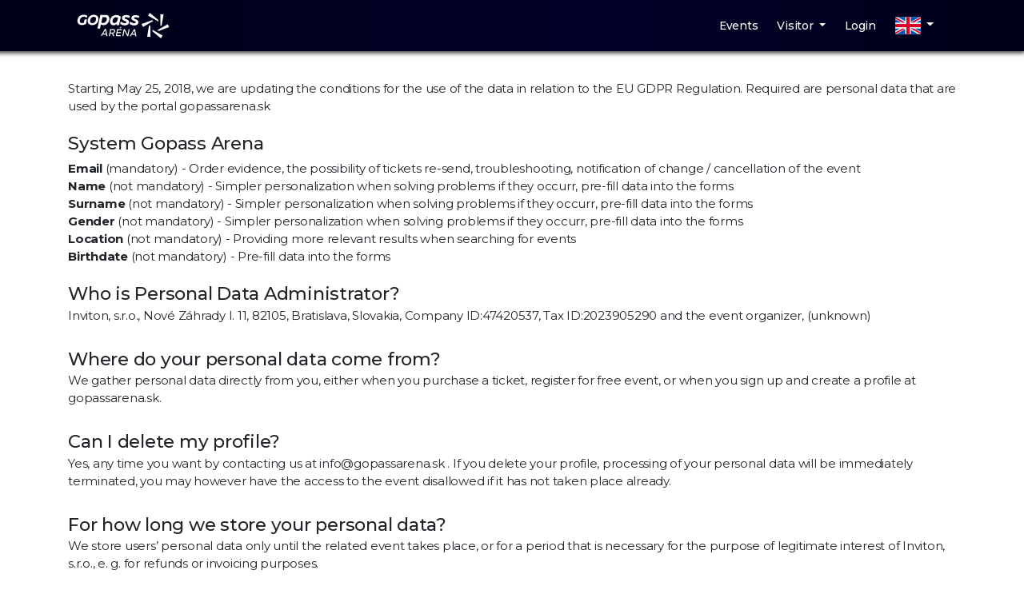

--- FILE ---
content_type: text/html; charset=utf-8
request_url: https://gopassarena.sk/gdpr-justification?language=en&type=reg
body_size: 5812
content:



<!doctype html>
<html lang="en">
<head>
		<title>Gopass Arena</title>

	<meta charset="utf-8" />

		<meta name="robots" content="NOINDEX, FOLLOW" />

	<meta name="viewport" content="width=device-width, initial-scale=1, shrink-to-fit=no" />
	<meta name="author" content="Inviton">
	<meta name="theme-color" content="#000022">



	<link href="https://fonts.googleapis.com/css?family=Montserrat:300,400,500,600,700,800&amp;subset=latin-ext" rel="stylesheet">
	<link href="https://inviton-cdn.azureedge.net/assets/newhome/cdn/plugins/bootstrap4/css/bootstrap.min.css?v=Hn8JThmtuEiejedcYg4EWbF0svr1GongONxkpNbN66wbtfc" rel="stylesheet"/>
<link href="https://inviton-cdn.azureedge.net/assets/bundles/css/bundle-inviton-core-new.min.css?v=fY5jiqibOsMkSiWCLfGJyvnXKHgDBINUe8MHcEl9X4Ebtfc" rel="stylesheet"/>
<link href="https://inviton-cdn.azureedge.net/assets/bundles/manual/icons-bundle-fa5.css?v=5mo1WGQdcPyk-40kw6NCf3LNXnEYyxxk_PHNyqnZjUEbtfc" rel="stylesheet"/>

	




	<link rel="icon" type="image/png" href="https://inviton-storage.azureedge.net/imgstore/logofavicon-ZUFWX1638258056490659203.png" />
</head>
<body class="inv-header-visible inv-ns-page ">
	<header style="display:block;">
		
    

<nav class="navbar navbar-expand-md navbar-dark bg-dark fixed-top user-not-logged">
    <div class="container">
        <button class="navbar-toggler border-0 m-0 p-0 collapsed" type="button" data-toggle="collapse" data-target="#navbarMain" aria-controls="navbarMain" aria-expanded="false" aria-label="Toggle navigation">
            <i class="icon icon-menu" aria-hidden="true"></i>
        </button>

        <a class="navbar-brand mx-1" href="/" title="">
            <div class="navbar-logo-wrap" style="background-image:url('https://inviton-storage.azureedge.net/docstore/inviton-logo-white-9AWO8J638258055895671543.svg')"></div>
        </a>


        <div class="navbar-collapse collapse flex-row-reverse pr-3" id="navbarMain" aria-expanded="false" role="navigation" style="">
            <ul class="navbar-nav">
                <li class="d-block nav-item d-md-inline-block">
                    <a href="/events" class="nav-link " title="See our TOP events.">Events</a>
                </li>

                <li class="nav-item nav-hiding-item dropdown">
                    <a class="nav-link dropdown-toggle" href="#" id="navbarVisitor" role="button" data-toggle="dropdown" aria-haspopup="true" aria-expanded="false">
                        Visitor
                    </a>
                    <div class="dropdown-menu" aria-labelledby="navbarVisitor">
                        <a class="dropdown-item" href="/home">
                            <i class="fa fa-calendar mr-2"></i>
                            Events
                        </a>
                        <a class="dropdown-item" href="/my-tickets">
                            <i class="fa fa-tags"></i>
                            My tickets
                        </a>
                        <a class="dropdown-item scroll" href="#contact" title="How to contact us?">
                            <i class="far fa-envelope mr-2"></i>
                            Contact
                        </a>
                        <a class="dropdown-item" href="/terms-and-conditions">
                            <i class="far fa-check-square mr-2"></i>
                            Terms and conditions
                        </a>

                        
                            <a class="dropdown-item" href="/login">
                                <i class="fa fa-key mr-2"></i>
                                Login
                            </a>
                    </div>
                </li>


                    <li class="nav-item nav-hiding-item">
                        <a href="/login" class="nav-link" title="Log in to the system">Login</a>
                    </li>

                <li class="nav-item dropdown">
                    <a class="nav-link dropdown-toggle py-1" href="#" id="navbarDropdown" role="button" data-toggle="dropdown" aria-haspopup="true" aria-expanded="false">
                        <img src="https://inviton-cdn.azureedge.net/assets/newhome/images/flags/united-kingdom.svg" class="img-fluid" width="32" alt="Current language" />
                    </a>
                    <div class="dropdown-menu" aria-labelledby="navbarDropdown">
                        <a class="dropdown-item px-3" href="javascript:appLite.onLanguageChanged('cs',true)">
                            <div class="row no-gutters align-items-center">
                                <div class="col-4"><img alt="Česky" src="https://inviton-cdn.azureedge.net/assets/newhome/images/flags/czech-republic.svg" class="img-fluid" width="32" /></div>
                                <div class="col-8 pl-2">Česky</div>
                            </div>
                        </a>
                        <a class="dropdown-item px-3" href="javascript:appLite.onLanguageChanged('de',true)">
                            <div class="row no-gutters align-items-center">
                                <div class="col-4"><img alt="Deutsch" src="https://inviton-cdn.azureedge.net/assets/newhome/images/flags/germany.svg" class="img-fluid" width="32" /></div>
                                <div class="col-8 pl-2">Deutsch</div>
                            </div>
                        </a>
                        <a class="dropdown-item px-3" href="javascript:appLite.onLanguageChanged('en',true)">
                            <div class="row no-gutters align-items-center">
                                <div class="col-4"><img alt="English" src="https://inviton-cdn.azureedge.net/assets/newhome/images/flags/united-kingdom.svg" class="img-fluid" width="32" /></div>
                                <div class="col-8 pl-2">English</div>
                            </div>
                        </a>
                        <a class="dropdown-item px-3" href="javascript:appLite.onLanguageChanged('lv',true)">
                            <div class="row no-gutters align-items-center">
                                <div class="col-4"><img alt="Latviešu" src="https://inviton-cdn.azureedge.net/assets/newhome/images/flags/latvia.svg" class="img-fluid" width="32" /></div>
                                <div class="col-8 pl-2">Latviešu</div>
                            </div>
                        </a>
                        <a class="dropdown-item px-3" href="javascript:appLite.onLanguageChanged('pl',true)">
                            <div class="row no-gutters align-items-center">
                                <div class="col-4"><img alt="Polski" src="https://inviton-cdn.azureedge.net/assets/newhome/images/flags/poland.svg" class="img-fluid" width="32" /></div>
                                <div class="col-8 pl-2">Polski</div>
                            </div>
                        </a>
                        <a class="dropdown-item px-3" href="javascript:appLite.onLanguageChanged('sk',true)">
                            <div class="row no-gutters align-items-center">
                                <div class="col-4"><img alt="Slovensky" src="https://inviton-cdn.azureedge.net/assets/newhome/images/flags/slovakia.svg" class="img-fluid" width="32" /></div>
                                <div class="col-8 pl-2">Slovensky</div>
                            </div>
                        </a>
                        <a class="dropdown-item px-3" href="javascript:appLite.onLanguageChanged('hu',true)">
                            <div class="row no-gutters align-items-center">
                                <div class="col-4"><img alt="Magyar" src="https://inviton-cdn.azureedge.net/assets/newhome/images/flags/hungaria.svg" class="img-fluid" width="32" /></div>
                                <div class="col-8 pl-2">Magyar</div>
                            </div>
                        </a>
                    </div>
                </li>
            </ul>
        </div>

    </div>
</nav>;
    <div class="navbar-pseudo-shadow">

    </div>

	</header>

	<main id="top" class="pt-4">
		
    <section class="pt-4 pb-5">
        <div class="contact">
            <div class="container">
                <div class="py-3">
                    <div class="row">
                        <div class="col-md-12">
                            Starting May 25, 2018, we are updating the conditions for the use of the data in relation to the EU GDPR Regulation. Required are personal data that are used by the portal
                            gopassarena.sk


                            <br /><br />
                        </div>
                    </div>

                    <h4>
                        System
                        Gopass Arena
                    </h4>
                    <div class="row">
                        <div class="col-md-12">
                            <strong>Email</strong>
                            <span class="justification-mandatory">(mandatory)</span>
                            <span class="justfication-space">-</span>
                            <span class="justfication-text">Order evidence, the possibility of tickets re-send, troubleshooting, notification of change / cancellation of the event</span>
                        </div>

                            <div class="col-md-12">
                                <strong>Name</strong>
                                <span class="justification-mandatory">(not mandatory)</span>
                                <span class="justfication-space">-</span>
                                <span class="justfication-text">Simpler personalization when solving problems if they occurr, pre-fill data into the forms</span>
                            </div>
                            <div class="col-md-12">
                                <strong>Surname</strong>
                                <span class="justification-mandatory">(not mandatory)</span>
                                <span class="justfication-space">-</span>
                                <span class="justfication-text">Simpler personalization when solving problems if they occurr, pre-fill data into the forms</span>
                            </div>
                            <div class="col-md-12">
                                <strong>Gender</strong>
                                <span class="justification-mandatory">(not mandatory)</span>
                                <span class="justfication-space">-</span>
                                <span class="justfication-text">Simpler personalization when solving problems if they occurr, pre-fill data into the forms</span>
                            </div>
                            <div class="col-md-12">
                                <strong>Location</strong>
                                <span class="justification-mandatory">(not mandatory)</span>
                                <span class="justfication-space">-</span>
                                <span class="justfication-text">Providing more relevant results when searching for events</span>
                            </div>
                            <div class="col-md-12">
                                <strong>Birthdate</strong>
                                <span class="justification-mandatory">(not mandatory)</span>
                                <span class="justfication-space">-</span>
                                <span class="justfication-text">Pre-fill data into the forms</span>
                            </div>

                    </div>
                    <br />


                    



<div class="wrap gdpr-wrap">
    <style>
        .gdpr-section {
            margin-bottom: 30px;
            margin-top: -5px;
        }

        .gdpr-wrap .gdpr-section .col-md-12 ul {
            margin-top: -10px;
        }
    </style>

    <h4>Who is Personal Data Administrator?</h4>
    <div class="row gdpr-section">
        <div class="col-md-12">
            Inviton, s.r.o., Nov&#xE9; Z&#xE1;hrady I. 11, 82105, Bratislava, Slovakia, Company ID:47420537, Tax ID:2023905290

                <span>
                    and the event organizer,
                    (unknown)
                </span>
        </div>
    </div>

    <h4>Where do your personal data come from?</h4>
    <div class="row gdpr-section">
        <div class="col-md-12">
            We gather personal data directly from you, either when you purchase a ticket, register for free event, or when you sign up and create a profile at gopassarena.sk.
        </div>
    </div>

    <h4>Can I delete my profile?</h4>
    <div class="row gdpr-section">
        <div class="col-md-12">
            Yes, any time you want by contacting us at info@gopassarena.sk . If you delete your profile, processing of your personal data will be immediately terminated, you may however have the access to the event disallowed if it has not taken place already.
        </div>
    </div>

    <h4>For how long we store your personal data?</h4>
    <div class="row gdpr-section">
        <div class="col-md-12">
            We store users’ personal data only until the related event takes place, or for a period that is necessary for the purpose of legitimate interest of Inviton, s.r.o., e. g. for refunds or invoicing purposes.
        </div>
    </div>

    <h4>Who can we provide with your personal data?</h4>
    <div class="row gdpr-section">
        <div class="col-md-12">
            The promoter of the event and any other subjects declared at the top of this page in the "Promoter justification" section of the page and other entities that have the legitimate right to request personal data.
        </div>
    </div>

    <h4>Is the provision of personal data voluntary?</h4>
    <div class="row gdpr-section">
        <div class="col-md-12">
            The provision of your personal data is fully voluntary and operates on a contract basis. If you refuse to tell us the required personal data, we are not able to sell you a ticket or create your profile.
            If you give us your consent for other purposes than the ones that are obligatory for the fulfilling of the contract, you provide us with the data voluntarily and you can always cancel your consent.
        </div>
    </div>

    <h4>What are your rights related to the purchase of tickets?</h4>
    <div class="row gdpr-section">
        <div class="col-md-12">
            <p>The right to access your personal data:</p>
            <ul>
                <li>You have the right to receive a copy of all your personal data we process.</li>
            </ul>
            <p>The right to correct your personal data:</p>
            <ul>
                <li>You have the right to update or correct your personal data if you think they are incomplete or inaccurate.</li>
            </ul>
            <p>The right to erase your personal data:</p>
            <ul>
                <li>You have the right to have your personal data erased, if they are not necessary for the purpose they have been processed for.</li>
            </ul>
            <p>The right to restrict the processing of personal data:</p>
            <ul>
                <li>You have the right to call for a restriction of processing your personal data, if you want to deny the accuracy of your personal data or if you believe the processing is unlawful but you do not want to have the data erased.</li>
                <li>You have this right even if Gopass Arena does not need the personal data for the purpose of processing, but you require them for other processing (in limited measures), e. g. when you are making a claim at the court.</li>
            </ul>
            <p>The right to transfer your personal data:</p>
            <ul>
                <li>You have the right to call for a transmission of your personal data to another administrator, if it is technically possible.</li>
            </ul>
            <p>The right to make an objection against the processing of personal data:</p>
            <ul>
                <li>You have the right to make an objection against the processing of your personal data at any time. In that case we will stop processing your personal data, if we do not have the legal right to do so or if it is not against the purpose of processing.</li>
            </ul>
        </div>
    </div>

    <h4>What is the official period for handling your claims?</h4>
    <div class="row gdpr-section">
        <div class="col-md-12">
            We will respond to your claims about your rights in 30 days after receiving the claim, without needless delays. We will also inform you about your requests for restrictions, erasures, or corrections of personal data if it does not take disproportionate effort, without needless delays.
        </div>
    </div>

    <h4>How does Gopass Arena guarantee the protection of my personal data?</h4>
    <div class="row gdpr-section">
        <div class="col-md-12">
            Personal data are stored in a secured electronic form and are either being used for the aforementioned purposes, or being transferred to the aforementioned entities.
            Inviton, s.r.o. has implemented sufficient technical, administrative, and physical security measures protecting your personal data against unauthorized access and transmissions, as well as the loss, destruction, or any other potential abuse of your data.
            Persons who come into contact with personal data (or hold other contract-related competences) in their line of work have the duty of confidentiality.
        </div>
    </div>

    <h4>Do we transfer personal data to countries outside the EU or to any international organizations?</h4>
    <div class="row gdpr-section">
        <div class="col-md-12">
            No, providing the our services does not require personal data to be transferred for processing outside the EU or to any international organization.
        </div>
    </div>

    <h4>Do we transfer personal data to countries outside the EU or to any international organizations?</h4>
    <div class="row gdpr-section">
        <div class="col-md-12">
            No, providing the our services does not require personal data to be transferred for processing outside the EU or to any international organization.
        </div>
    </div>
    <br /><br />
</div>


                </div>


            </div>
        </div>
    </section>


    <div class="portlet-body form">
        <div class="inv-content-box">
           
        </div>
    </div>

	</main>

	<footer>
		
<section class="bg-black py-3">
    <div class="container text-secondary">
        <p>
            <strong>Copyright &copy; 2026 Inviton, s.r.o.</strong> - All rights reserved. | <a href="/terms-and-conditions">Terms and conditions</a><br>
            <div style="margin-top:-15px;">Inviton, s.r.o., Nov&#xE9; Z&#xE1;hrady I. 11, 82105, Bratislava, Slovakia, Company ID:47420537, Tax ID:2023905290, <a href="mailto:info@gopassarena.sk">info@gopassarena.sk</a></div>

            <small>Business vectors created by Dooder.</small>
        </p>
    </div>
</section>
	</footer>

	<script src="https://inviton-cdn.azureedge.net/assets/bundles/js/bundle-core-plugins-new.min.js?v=tDBY9jwjiJAZ1f9CMf9YH_k1SxAUvs3PmLBzU61B7UI"></script>
<script src="https://inviton-cdn.azureedge.net/assets/bundles/js/bundle-inviton-core-new.min.js?v=9nLpDCTOqWX2ryBzceJ8Gpbf1b5VlIwBuu1ZGjzFvrU"></script>

	

	<script src="https://inviton-cdn.azureedge.net/api/v1/ClientSideResourceList?LanguageKey=en&ResourceType=NewHome.Main&Keys=mailSendSuccess,fillMandatoryField&v=639039773167899232"></script>


	<link rel="stylesheet" href="/assets/js/cookieconsent/cookieconsent.css"/><script src="/assets/js/cookieconsent/cookieconsent.js" type="text/javascript"></script><script>var cookieConsent = initCookieConsent();</script><style>#s-bns #s-all-bn {float: right;margin-left: 5px;}</style><script type="text/javascript">cookieConsentWrapper.init({ language: 'en', autorun: true });</script><div id="fb-root"></div>
	<script src="/assets/newhome/js/slick.min.js"></script>

</body>
</html>

--- FILE ---
content_type: image/svg+xml
request_url: https://inviton-storage.azureedge.net/docstore/inviton-logo-white-9AWO8J638258055895671543.svg
body_size: 1808
content:
<?xml version="1.0" encoding="utf-8"?>
<!-- Generator: Adobe Illustrator 25.0.0, SVG Export Plug-In . SVG Version: 6.00 Build 0)  -->
<svg version="1.1" id="Layer_1" xmlns="http://www.w3.org/2000/svg" xmlns:xlink="http://www.w3.org/1999/xlink" x="0px" y="0px"
	 viewBox="0 0 5711.3 1742.8" style="enable-background:new 0 0 5711.3 1742.8;" xml:space="preserve">
<style type="text/css">
	.st0{fill:#FFFFFF;}
</style>
<g>
	<g>
		<path class="st0" d="M692.5,714.4c-26.3,13.3-62.3,21.4-91.4,21.4c-46.1-0.4-82.5-15.4-105.2-44.1c-25.5-31.6-32.8-78.5-21-131.1
			c24.3-107.2,108-176.8,214.4-176c72.8,0.4,127,40,146.4,54.6l15,10.9L875,338.6l-6.5-4.4c-12.1-8.5-78.1-53.4-176.8-53.8
			c-179.6-1.2-308.2,99.5-345.9,269.8c-18.6,85.4-6.1,157.4,35.6,209.5c42.5,53,114.1,82.1,202.3,82.5c72,0.4,152.5-23.1,221.3-64.7
			l4.4-2.8l53-242.3l-130.3-0.8L692.5,714.4z"/>
	</g>
	<g>
		<path class="st0" d="M1442.1,370.6c-44.5-55-116.1-86.2-202.3-87c-169.5-1.2-297.7,101.9-334.5,269.8l0,0
			c-17.8,81.7-4,152.9,39.2,206.3c44.5,55,115.3,85.8,200.2,86.2c170.3,1.2,298.5-102.7,335.7-270.2
			C1497.5,495.1,1484.6,423.5,1442.1,370.6 M1349,563.9c-22.7,106-103.1,177.2-198.6,176.8c-42.1-0.4-75.2-15-96.7-41.3
			c-24.7-30.7-31.6-77.3-19-133.5l0,0c23.5-106,103.1-177.2,198.6-176.8c42.1,0.4,75.2,15,96.7,41.3
			C1355.5,461.2,1361.6,507.7,1349,563.9"/>
	</g>
	<g>
		<path class="st0" d="M1616.4,809.8l-47.7,226.9l-141.2-0.8L1591.7,288l138.3,0.8c0,0,80.5-0.8,161.8-0.4
			c114.5,0.8,190.1,82.5,189.3,203.1c-1.2,169.5-120.1,358-317.9,356.8C1695.3,848.3,1650.4,829.3,1616.4,809.8 M1653.2,643.6
			c-3.6,19-8.9,34-11.7,54.6c33.2,24.3,80.1,37.6,126.6,29.9c95.5-16.6,170.3-113.3,171.1-214.4c0.4-59.1-29.1-100.7-96.3-101.1
			l-136.7-0.8C1681.1,527.5,1672.2,566.7,1653.2,643.6"/>
	</g>
	<g>
		<path class="st0" d="M2465.9,845.8l24.3-103.1c-38.8,68-100.3,114.1-189.7,113.3c-114.5-0.8-189.7-82.5-188.9-203.1
			c1.2-183.6,132.7-360.8,341-359.2c135.5,0.8,216.8,70,250,102.3l-98.7,450.2l-138.3-0.8L2465.9,845.8z M2254.3,630.7
			c-0.4,58.2,29.1,99.9,96.3,100.3c120.5,0.8,172.7-131.9,191.7-228.5l10.9-55.4c-25.5-19.4-58.2-32.4-107.2-32.8
			C2338.5,413.4,2255.1,516.2,2254.3,630.7"/>
	</g>
	<g>
		<path class="st0" d="M2998.6,410.2c-57-0.4-91.8,17-92.2,45.7c-0.4,73.2,239.5,57.4,244.3,217.6c2.8,112.5-91.8,188.1-235,186.9
			c-82.5-0.4-172.7-34-245.9-86.6l28.7-130.3c60.3,58.7,163.8,95.9,216.4,96.3c58.2,0.4,94.2-21.4,94.2-56.2
			c0.4-79.7-239.5-62.3-244.3-218.8c-2.8-103.1,85.4-169.1,224.9-167.9c66.3,0.4,152.1,20.2,203.9,47.7l-25.5,113.7
			C3122,430.4,3045.9,410.6,2998.6,410.2"/>
	</g>
	<g>
		<path class="st0" d="M3511.5,413.8c-57-0.4-91.8,17-92.2,45.7c-0.4,73.2,239.5,57.4,244.3,217.6c2.8,112.5-91.8,188.1-235,186.9
			c-82.5-0.4-172.7-34-245.9-86.6l28.7-130.3c60.3,58.7,163.8,95.9,216.4,96.3c58.2,0.4,94.2-21.4,94.2-56.2
			c0.4-79.7-239.5-62.3-244.3-218.8c-2.4-103.1,85.8-169.1,225.3-167.9c66.3,0.4,152.1,20.2,203.9,47.7L3680.6,462
			C3634.5,434.1,3558.5,414.2,3511.5,413.8"/>
	</g>
	<g>
		<path class="st0" d="M1838.5,1059l59.1,0.4l79.3,385.9l-59.1-0.4l-17.4-87l-184.1-1.2l-51.8,86.6l-58.2-0.4L1838.5,1059z
			 M1891.9,1308.2l-38-181.6L1744.7,1307L1891.9,1308.2z"/>
		<path class="st0" d="M2127.3,1061l165.8,1.2c24.3,0,44.9,6.1,61.5,17.4c17,11.3,28.7,26.7,35.6,46.1c6.9,19,8.1,40,3.6,62.3
			c-3.2,18.2-10.5,35.2-21.4,51c-10.9,15.4-23.9,28.7-39.2,39.6c-15.4,10.9-32,18.6-49.3,22.7l62.3,146.8l-61.5-0.4l-59.5-140.4
			l-91-0.8l-27.9,139.6l-56.6-0.4L2127.3,1061z M2249.1,1257.2c21.8,0,41.3-6.5,58.2-19.8s27.9-30.7,32-51.8
			c3.6-20.6,0.8-37.6-9.3-51.4c-10.1-13.8-25.9-21-47.3-21l-109.2-0.8l-29.1,144L2249.1,1257.2z"/>
		<path class="st0" d="M2435.1,1396l67.1-332.1l272.2,2l-10.1,53l-216-1.6l-22.7,113.7l193.4,1.2l-10.1,51.8l-193.4-1.2l-22.7,113.7
			l215.2,1.6l-10.9,53l-241.1-1.6L2435.1,1396z M2690,948.2l66.7,0.4l-84.9,73.6l-48.5-0.4L2690,948.2z"/>
		<path class="st0" d="M2863.1,1066.3l56.6,0.4l151.7,300.5l59.9-299.3l55,0.4l-77.7,385.1l-56.6-0.4l-150.9-301.4l-60.7,299.7
			l-55-0.4L2863.1,1066.3z"/>
		<path class="st0" d="M3419.3,1069.9l59.1,0.4l79.3,385.9l-59.1-0.4l-17.4-87l-184.1-1.2l-51.8,86.6l-58.2-0.4L3419.3,1069.9z
			 M3472.7,1319.5l-37.6-181.6l-109.2,180.4L3472.7,1319.5z"/>
	</g>
</g>
<g>
	<polygon class="st0" points="4860.2,898.8 4931.8,858.4 5036.1,260.9 4859.4,251.2 	"/>
	<polygon class="st0" points="4698,1124.6 4768.7,1165.8 5337.5,954.7 5257,797.3 	"/>
	<polygon class="st0" points="4422.1,1095 4421.7,1177.1 4888.5,1564.7 4984.3,1416.2 	"/>
	<polygon class="st0" points="4310,841.4 4238.8,881.8 4138.5,1480.1 4315.3,1488.6 	"/>
	<polygon class="st0" points="4473,617.7 4402.3,576.4 3833.5,787.6 3914.4,945 	"/>
	<polygon class="st0" points="4748.1,646.8 4748.9,564.3 4282.5,176.4 4186.3,324.8 	"/>
</g>
</svg>


--- FILE ---
content_type: text/plain; charset=utf-8
request_url: https://inviton-cdn.azureedge.net/api/v1/ClientSideResourceList?LanguageKey=en&ResourceType=NewHome.Main&Keys=mailSendSuccess,fillMandatoryField&v=639039773167899232
body_size: 100
content:
(function(){null==window.Strings&&(window.Strings={});var s=Strings;s.mailSendSuccess='Your message has been successfully sent. Thank you for your feedback!';s.fillMandatoryField='Fill in the required field';}());